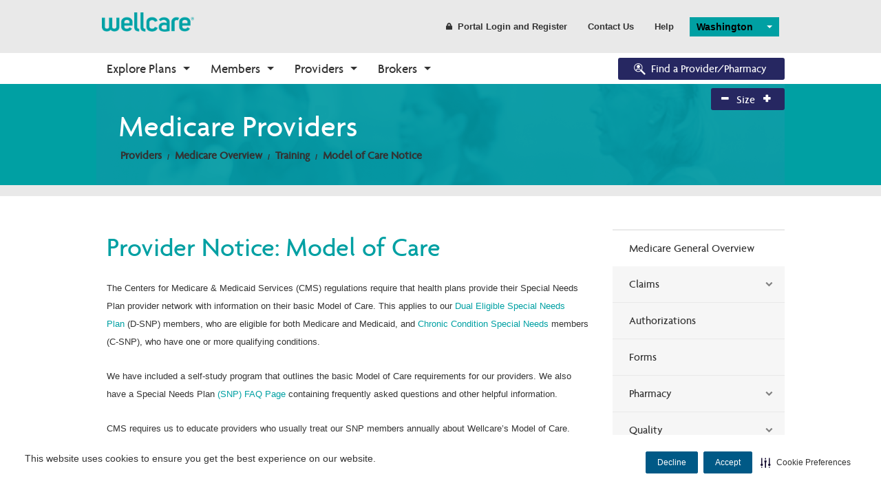

--- FILE ---
content_type: text/css
request_url: https://interceptor.cnc-interceptor.com/static/css/index-C6CIGGfX.css
body_size: 10225
content:
@media screen{body{visibility:hidden}}body[data-interceptor-error=true]{visibility:visible}body:not([data-interceptor-error=true]) [data-interceptor-loadtype=hide]{display:none!important}body:not([data-interceptor-error=true]) [data-interceptor-loadtype=replace]>*:not([data-interceptor-comp=true]){display:none!important}body:not([data-interceptor-error=true]) [data-interceptor-comp=true]{display:block}body[data-interceptor-error=true] [data-interceptor-loadtype=replaceInnerHTML] [data-interceptor-default-innerhtml=true]{display:inline}body[data-interceptor-error=true] [data-interceptor-loadtype=replaceInnerHTML] [data-interceptor-innerhtml=true]{display:none!important}body:not([data-interceptor-error=true]) [data-interceptor-loadtype=replaceInnerHTML] [data-interceptor-default-innerhtml=true]{display:none!important}body:not([data-interceptor-error=true]) [data-interceptor-loadtype=replaceInnerHTML] [data-interceptor-innerhtml=true]{display:inline}@font-face{font-family:Roboto;font-style:normal;font-display:swap;font-weight:300;src:url(/static/css/roboto-cyrillic-ext-300-normal-Chhwl1Jq.woff2) format("woff2"),url(/static/css/roboto-cyrillic-ext-300-normal-BLLmCegk.woff) format("woff");unicode-range:U+0460-052F,U+1C80-1C88,U+20B4,U+2DE0-2DFF,U+A640-A69F,U+FE2E-FE2F}@font-face{font-family:Roboto;font-style:normal;font-display:swap;font-weight:300;src:url(/static/css/roboto-cyrillic-300-normal-DJfICpyc.woff2) format("woff2"),url(/static/css/roboto-cyrillic-300-normal-Dg7J0kAT.woff) format("woff");unicode-range:U+0301,U+0400-045F,U+0490-0491,U+04B0-04B1,U+2116}@font-face{font-family:Roboto;font-style:normal;font-display:swap;font-weight:300;src:url([data-uri]) format("woff2"),url([data-uri]) format("woff");unicode-range:U+1F00-1FFF}@font-face{font-family:Roboto;font-style:normal;font-display:swap;font-weight:300;src:url(/static/css/roboto-greek-300-normal-Bx8edVml.woff2) format("woff2"),url(/static/css/roboto-greek-300-normal-D3gN5oZ1.woff) format("woff");unicode-range:U+0370-0377,U+037A-037F,U+0384-038A,U+038C,U+038E-03A1,U+03A3-03FF}@font-face{font-family:Roboto;font-style:normal;font-display:swap;font-weight:300;src:url(/static/css/roboto-vietnamese-300-normal-PZa9KE_J.woff2) format("woff2"),url(/static/css/roboto-vietnamese-300-normal-CAomnZLO.woff) format("woff");unicode-range:U+0102-0103,U+0110-0111,U+0128-0129,U+0168-0169,U+01A0-01A1,U+01AF-01B0,U+0300-0301,U+0303-0304,U+0308-0309,U+0323,U+0329,U+1EA0-1EF9,U+20AB}@font-face{font-family:Roboto;font-style:normal;font-display:swap;font-weight:300;src:url(/static/css/roboto-latin-ext-300-normal-BzRVPTS2.woff2) format("woff2"),url(/static/css/roboto-latin-ext-300-normal-Djx841zm.woff) format("woff");unicode-range:U+0100-02AF,U+0304,U+0308,U+0329,U+1E00-1E9F,U+1EF2-1EFF,U+2020,U+20A0-20AB,U+20AD-20C0,U+2113,U+2C60-2C7F,U+A720-A7FF}@font-face{font-family:Roboto;font-style:normal;font-display:swap;font-weight:300;src:url(/static/css/roboto-latin-300-normal-BizgZZ3y.woff2) format("woff2"),url(/static/css/roboto-latin-300-normal-BZ6gvbSO.woff) format("woff");unicode-range:U+0000-00FF,U+0131,U+0152-0153,U+02BB-02BC,U+02C6,U+02DA,U+02DC,U+0304,U+0308,U+0329,U+2000-206F,U+2074,U+20AC,U+2122,U+2191,U+2193,U+2212,U+2215,U+FEFF,U+FFFD}@font-face{font-family:Roboto;font-style:normal;font-display:swap;font-weight:400;src:url(/static/css/roboto-cyrillic-ext-400-normal-D76n7Daw.woff2) format("woff2"),url(/static/css/roboto-cyrillic-ext-400-normal-b0JluIOJ.woff) format("woff");unicode-range:U+0460-052F,U+1C80-1C88,U+20B4,U+2DE0-2DFF,U+A640-A69F,U+FE2E-FE2F}@font-face{font-family:Roboto;font-style:normal;font-display:swap;font-weight:400;src:url(/static/css/roboto-cyrillic-400-normal-BiRJyiea.woff2) format("woff2"),url(/static/css/roboto-cyrillic-400-normal-JN0iKxGs.woff) format("woff");unicode-range:U+0301,U+0400-045F,U+0490-0491,U+04B0-04B1,U+2116}@font-face{font-family:Roboto;font-style:normal;font-display:swap;font-weight:400;src:url([data-uri]) format("woff2"),url([data-uri]) format("woff");unicode-range:U+1F00-1FFF}@font-face{font-family:Roboto;font-style:normal;font-display:swap;font-weight:400;src:url(/static/css/roboto-greek-400-normal-LPh2sqOm.woff2) format("woff2"),url(/static/css/roboto-greek-400-normal-IIc_WWwF.woff) format("woff");unicode-range:U+0370-0377,U+037A-037F,U+0384-038A,U+038C,U+038E-03A1,U+03A3-03FF}@font-face{font-family:Roboto;font-style:normal;font-display:swap;font-weight:400;src:url(/static/css/roboto-vietnamese-400-normal-DhTUfTw_.woff2) format("woff2"),url(/static/css/roboto-vietnamese-400-normal-D5pJwT9g.woff) format("woff");unicode-range:U+0102-0103,U+0110-0111,U+0128-0129,U+0168-0169,U+01A0-01A1,U+01AF-01B0,U+0300-0301,U+0303-0304,U+0308-0309,U+0323,U+0329,U+1EA0-1EF9,U+20AB}@font-face{font-family:Roboto;font-style:normal;font-display:swap;font-weight:400;src:url(/static/css/roboto-latin-ext-400-normal-DgXbz5gU.woff2) format("woff2"),url(/static/css/roboto-latin-ext-400-normal-BSFkPfbf.woff) format("woff");unicode-range:U+0100-02AF,U+0304,U+0308,U+0329,U+1E00-1E9F,U+1EF2-1EFF,U+2020,U+20A0-20AB,U+20AD-20C0,U+2113,U+2C60-2C7F,U+A720-A7FF}@font-face{font-family:Roboto;font-style:normal;font-display:swap;font-weight:400;src:url(/static/css/roboto-latin-400-normal-DXyFPIdK.woff2) format("woff2"),url(/static/css/roboto-latin-400-normal-BVyCgWwA.woff) format("woff");unicode-range:U+0000-00FF,U+0131,U+0152-0153,U+02BB-02BC,U+02C6,U+02DA,U+02DC,U+0304,U+0308,U+0329,U+2000-206F,U+2074,U+20AC,U+2122,U+2191,U+2193,U+2212,U+2215,U+FEFF,U+FFFD}@font-face{font-family:Roboto;font-style:normal;font-display:swap;font-weight:500;src:url(/static/css/roboto-cyrillic-ext-500-normal-BJvL3D7h.woff2) format("woff2"),url(/static/css/roboto-cyrillic-ext-500-normal-37WQE4S0.woff) format("woff");unicode-range:U+0460-052F,U+1C80-1C88,U+20B4,U+2DE0-2DFF,U+A640-A69F,U+FE2E-FE2F}@font-face{font-family:Roboto;font-style:normal;font-display:swap;font-weight:500;src:url(/static/css/roboto-cyrillic-500-normal-_hamcpv8.woff2) format("woff2"),url(/static/css/roboto-cyrillic-500-normal-YnJLGrUm.woff) format("woff");unicode-range:U+0301,U+0400-045F,U+0490-0491,U+04B0-04B1,U+2116}@font-face{font-family:Roboto;font-style:normal;font-display:swap;font-weight:500;src:url([data-uri]) format("woff2"),url([data-uri]) format("woff");unicode-range:U+1F00-1FFF}@font-face{font-family:Roboto;font-style:normal;font-display:swap;font-weight:500;src:url(/static/css/roboto-greek-500-normal-Bg8BLohm.woff2) format("woff2"),url(/static/css/roboto-greek-500-normal-CdRewbqV.woff) format("woff");unicode-range:U+0370-0377,U+037A-037F,U+0384-038A,U+038C,U+038E-03A1,U+03A3-03FF}@font-face{font-family:Roboto;font-style:normal;font-display:swap;font-weight:500;src:url(/static/css/roboto-vietnamese-500-normal-p0V0BAAE.woff2) format("woff2"),url(/static/css/roboto-vietnamese-500-normal-LvuCHq7y.woff) format("woff");unicode-range:U+0102-0103,U+0110-0111,U+0128-0129,U+0168-0169,U+01A0-01A1,U+01AF-01B0,U+0300-0301,U+0303-0304,U+0308-0309,U+0323,U+0329,U+1EA0-1EF9,U+20AB}@font-face{font-family:Roboto;font-style:normal;font-display:swap;font-weight:500;src:url(/static/css/roboto-latin-ext-500-normal-OQJhyaXd.woff2) format("woff2"),url(/static/css/roboto-latin-ext-500-normal-DvHxAkTn.woff) format("woff");unicode-range:U+0100-02AF,U+0304,U+0308,U+0329,U+1E00-1E9F,U+1EF2-1EFF,U+2020,U+20A0-20AB,U+20AD-20C0,U+2113,U+2C60-2C7F,U+A720-A7FF}@font-face{font-family:Roboto;font-style:normal;font-display:swap;font-weight:500;src:url(/static/css/roboto-latin-500-normal-C6iW8rdg.woff2) format("woff2"),url(/static/css/roboto-latin-500-normal-rpP1_v3s.woff) format("woff");unicode-range:U+0000-00FF,U+0131,U+0152-0153,U+02BB-02BC,U+02C6,U+02DA,U+02DC,U+0304,U+0308,U+0329,U+2000-206F,U+2074,U+20AC,U+2122,U+2191,U+2193,U+2212,U+2215,U+FEFF,U+FFFD}@font-face{font-family:Roboto;font-style:normal;font-display:swap;font-weight:700;src:url(/static/css/roboto-cyrillic-ext-700-normal-CyZgh00P.woff2) format("woff2"),url(/static/css/roboto-cyrillic-ext-700-normal-DXzexxfu.woff) format("woff");unicode-range:U+0460-052F,U+1C80-1C88,U+20B4,U+2DE0-2DFF,U+A640-A69F,U+FE2E-FE2F}@font-face{font-family:Roboto;font-style:normal;font-display:swap;font-weight:700;src:url(/static/css/roboto-cyrillic-700-normal-jruQITdB.woff2) format("woff2"),url(/static/css/roboto-cyrillic-700-normal-BJaAVvFw.woff) format("woff");unicode-range:U+0301,U+0400-045F,U+0490-0491,U+04B0-04B1,U+2116}@font-face{font-family:Roboto;font-style:normal;font-display:swap;font-weight:700;src:url([data-uri]) format("woff2"),url([data-uri]) format("woff");unicode-range:U+1F00-1FFF}@font-face{font-family:Roboto;font-style:normal;font-display:swap;font-weight:700;src:url(/static/css/roboto-greek-700-normal-Bs05n1ZH.woff2) format("woff2"),url(/static/css/roboto-greek-700-normal-1IZ-NEfb.woff) format("woff");unicode-range:U+0370-0377,U+037A-037F,U+0384-038A,U+038C,U+038E-03A1,U+03A3-03FF}@font-face{font-family:Roboto;font-style:normal;font-display:swap;font-weight:700;src:url(/static/css/roboto-vietnamese-700-normal-CBbheh0s.woff2) format("woff2"),url(/static/css/roboto-vietnamese-700-normal-B4Nagvlm.woff) format("woff");unicode-range:U+0102-0103,U+0110-0111,U+0128-0129,U+0168-0169,U+01A0-01A1,U+01AF-01B0,U+0300-0301,U+0303-0304,U+0308-0309,U+0323,U+0329,U+1EA0-1EF9,U+20AB}@font-face{font-family:Roboto;font-style:normal;font-display:swap;font-weight:700;src:url(/static/css/roboto-latin-ext-700-normal-DchBbzVz.woff2) format("woff2"),url(/static/css/roboto-latin-ext-700-normal-Ba-CAIIA.woff) format("woff");unicode-range:U+0100-02AF,U+0304,U+0308,U+0329,U+1E00-1E9F,U+1EF2-1EFF,U+2020,U+20A0-20AB,U+20AD-20C0,U+2113,U+2C60-2C7F,U+A720-A7FF}@font-face{font-family:Roboto;font-style:normal;font-display:swap;font-weight:700;src:url(/static/css/roboto-latin-700-normal-CbYYDfWS.woff2) format("woff2"),url(/static/css/roboto-latin-700-normal-BWcFiwQV.woff) format("woff");unicode-range:U+0000-00FF,U+0131,U+0152-0153,U+02BB-02BC,U+02C6,U+02DA,U+02DC,U+0304,U+0308,U+0329,U+2000-206F,U+2074,U+20AC,U+2122,U+2191,U+2193,U+2212,U+2215,U+FEFF,U+FFFD}
